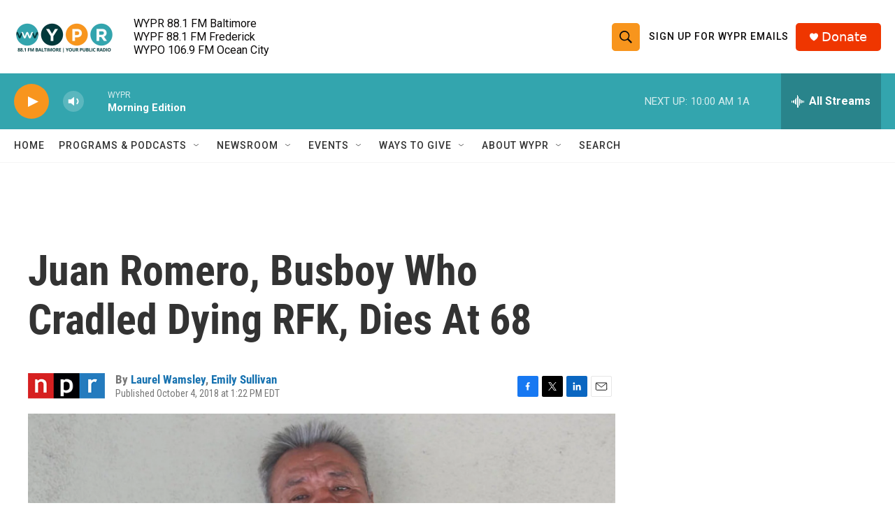

--- FILE ---
content_type: text/html; charset=utf-8
request_url: https://www.google.com/recaptcha/api2/aframe
body_size: 182
content:
<!DOCTYPE HTML><html><head><meta http-equiv="content-type" content="text/html; charset=UTF-8"></head><body><script nonce="bfa9OEtAjDd0RzaqarjPtA">/** Anti-fraud and anti-abuse applications only. See google.com/recaptcha */ try{var clients={'sodar':'https://pagead2.googlesyndication.com/pagead/sodar?'};window.addEventListener("message",function(a){try{if(a.source===window.parent){var b=JSON.parse(a.data);var c=clients[b['id']];if(c){var d=document.createElement('img');d.src=c+b['params']+'&rc='+(localStorage.getItem("rc::a")?sessionStorage.getItem("rc::b"):"");window.document.body.appendChild(d);sessionStorage.setItem("rc::e",parseInt(sessionStorage.getItem("rc::e")||0)+1);localStorage.setItem("rc::h",'1769687431525');}}}catch(b){}});window.parent.postMessage("_grecaptcha_ready", "*");}catch(b){}</script></body></html>